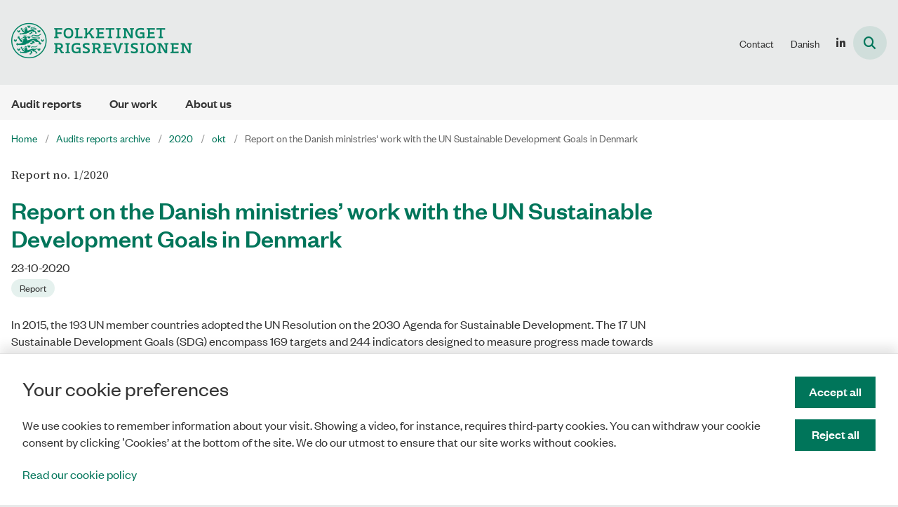

--- FILE ---
content_type: text/html; charset=utf-8
request_url: https://www.uk.rigsrevisionen.dk/audits-reports-archive/2020/okt/report-on-the-danish-ministries-work-with-the-un-sustainable-development-goals-in-denmark
body_size: 7728
content:
<!DOCTYPE html>
<html lang="en"><head>
    <meta charset="utf-8">
    <meta name="viewport" content="width=device-width, initial-scale=1.0">
    <script src="https://cdn.rigsrevisionen.dk/Assets/GoBasic/Plugins/fslightbox/fslightbox.js"></script><script src="https://cdn.rigsrevisionen.dk/Assets/GoBasic/Plugins/dateFns/cdn.min.js"></script><script src="https://cdn.rigsrevisionen.dk/Assets/GoBasic/Plugins/dateFns/locale/da/cdn.min.js"></script><script src="https://cdn.rigsrevisionen.dk/Assets/GoBasic/Plugins/dateFns/locale/en-US/cdn.min.js"></script><link rel="stylesheet" href="https://cdn.rigsrevisionen.dk/Assets/Clients/rigsrevisionen/Themes/RIG-v5/Release/theme.min.css?timestamp=202601261237523432" />
    
    <meta name="documentReference" content="a9fe63b7-6fa9-4501-a5e4-f4f7771a405c">
<meta name="description" content="Report no. 1/2020">
<meta property="og:title" content="Report on the Danish ministries’ work with the UN Sustainable Development Goals in Denmark">
<meta property="twitter:title" content="Report on the Danish ministries’ work with the UN Sustainable Development Goals in Denmark">
<meta property="og:description" content="Report no. 1/2020">
<meta property="twitter:description" content="Report no. 1/2020">
<meta property="og:url" content="https://www.uk.rigsrevisionen.dk/audits-reports-archive/2020/okt/report-on-the-danish-ministries-work-with-the-un-sustainable-development-goals-in-denmark">
<meta property="twitter:card" content="summary">

    
    <link rel="shortcut icon" href="https://cdn.rigsrevisionen.dk/rigsrevisionen/Media/F/5/favicon.png" />
    <link rel="icon" sizes="32x32" type="image/png" href="https://cdn.rigsrevisionen.dk/rigsrevisionen/Media/F/5/favicon.png?width=32&amp;height=32" />
    <link rel="icon" sizes="16x16" type="image/png" href="https://cdn.rigsrevisionen.dk/rigsrevisionen/Media/F/5/favicon.png?width=16&amp;height=16" />
    <link rel="icon" sizes="128x128" type="image/png" href="https://cdn.rigsrevisionen.dk/rigsrevisionen/Media/F/5/favicon.png?width=128&amp;height=128" />
    <link rel="icon" sizes="196x196" type="image/png" href="https://cdn.rigsrevisionen.dk/rigsrevisionen/Media/F/5/favicon.png?width=196&amp;height=196" /><link rel="apple-touch-icon" sizes="180x180" href="https://cdn.rigsrevisionen.dk/rigsrevisionen/Media/F/5/favicon.png?width=180&amp;height=180" />
    <link rel="apple-touch-icon" sizes="152x152" href="https://cdn.rigsrevisionen.dk/rigsrevisionen/Media/F/5/favicon.png?width=152&amp;height=152" />
    <link rel="apple-touch-icon" sizes="167x167" href="https://cdn.rigsrevisionen.dk/rigsrevisionen/Media/F/5/favicon.png?width=167&amp;height=167" />
    <link rel="canonical" href="https://www.uk.rigsrevisionen.dk/audits-reports-archive/2020/okt/report-on-the-danish-ministries-work-with-the-un-sustainable-development-goals-in-denmark" />
    
    <title>Report on the Danish ministries&#x2019; work with the UN Sustainable Development Goals in Denmark | Rigsrevisionen</title></head>

<body id="body" class="wide-page-with-right-column"><div class="overflow"><header class="header"><a id="skip" href="#content-main">Skip main navigation</a>
    
    <div class="header-container"><div class="logo"><div><a aria-label="G&#xE5; til forsiden af uk.rigsrevisionen.dk" href="/"><img loading="lazy" src="https://cdn.rigsrevisionen.dk/rigsrevisionen/Media/7/0/RIG-logo.png" alt="Rigsrevisionens logo" /></a></div></div>
        <div class="services"><div class="service-menu"> <nav id="23d1335c-ffbe-4f0c-adaa-977c5528dbe1" aria-label="Service menu" class="service"><div><ul><li class="service-link collapsed"><a href="/contact" data-id="990b0202-cbaa-499c-ad64-b4c888f6e752" lang="en"><span>Contact</span></a><button data-aria-label-fold="Luk undermenupunkter" class="toggler" tabindex="0" role="button"></button></li><li><a target="_self" href="http://rigsrevisionen.dk">Danish</a></li><li><a target="_self" title="LinkedIn" href="https://www.linkedin.com/company/rigsrevisionen"></a></li></ul></div></nav>
                
                <button type="button" class="site-search-toggler" aria-label="&#xC5;ben s&#xF8;gning" aria-expanded="false" aria-controls="sidebar-panel"><span aria-hidden="true"></span></button>
                <nav aria-label="Cell" class="mobile tree-nav"><div class="nav-toggle"><span id="mobile-menu-burger" data-dropdown="mobile-menu" aria-expanded="false" aria-label="Open main navigation" class="dropdown-toggle no-smoothscroll" role="button" tabindex="0"><span aria-hidden class="title">menu</span>
            <span class="button"></span></span></div></nav></div></div>
        </div>
    <nav aria-label="Main menu" class="main"><div class="bg"><div class="cnt"><ul id="main-menu" class="dropdown"><li class=""><a href="/audit-reports" target="">Audit reports</a></li><li class=""><a href="/our-work" target="">Our work</a></li><li class=""><a href="/about-us" target="">About us</a></li></ul></div></div></nav></header>
<div id="wrapper" class="wrapper">
    <div role="main"><div class="tool-section"><div><nav aria-label="Breadcrumb" class="breadcrumb"><div><ul itemscope itemtype="https://schema.org/BreadcrumbList"><li itemscope itemtype="https://schema.org/ListItem" itemprop="itemListElement"><a itemscope itemid="/" itemtype="https://schema.org/Thing" itemprop="item" href="/"><span itemprop="name">Home</span></a>
                        <meta itemprop="position" content="6" /></li><li itemscope itemtype="https://schema.org/ListItem" itemprop="itemListElement"><a itemscope itemid="/audits-reports-archive" itemtype="https://schema.org/Thing" itemprop="item" href="/audits-reports-archive"><span itemprop="name">Audits reports archive</span></a>
                        <meta itemprop="position" content="7" /></li><li itemscope itemtype="https://schema.org/ListItem" itemprop="itemListElement"><a itemscope itemid="/audits-reports-archive/2020" itemtype="https://schema.org/Thing" itemprop="item" href="/audits-reports-archive/2020"><span itemprop="name">2020</span></a>
                        <meta itemprop="position" content="8" /></li><li itemscope itemtype="https://schema.org/ListItem" itemprop="itemListElement"><a itemscope itemid="/audits-reports-archive/2020/okt" itemtype="https://schema.org/Thing" itemprop="item" href="/audits-reports-archive/2020/okt"><span itemprop="name">okt</span></a>
                        <meta itemprop="position" content="9" /></li><li class="active" itemscope itemtype="https://schema.org/ListItem" itemprop="itemListElement"><span itemprop="name">Report on the Danish ministries&#x27; work with the UN Sustainable Development Goals in Denmark</span>
                        <meta itemprop="position" content="10" /></li></ul></div></nav>
        </div></div>


<div name="content" id="content-main"></div>
<div id="sectionB" class="sectionB"><div class="container"><div class="row"><div class="span-9 plh-main">
                <div class="container"><div class="news-page" ><h1 class="heading">Report on the Danish ministries&#x2019; work with the UN Sustainable Development Goals in Denmark</h1><span> </span>



<span class="datetime datetime-to-locale" id="4309d955-f3f4-4611-8508-eb5490e78aa5" data-date="2020-10-23T10:00:00Z" data-format="dd-MM-yyyy" date-locale="en-US">23-10-2020</span><div class="labels"><span class="label label-default">Report</span>
</div><p class="lead">Report no. 1/2020</p><div class="text"><div class="rich-text"><p>In 2015, the 193 UN member countries adopted the UN Resolution on the 2030 Agenda for Sustainable Development. The 17 UN Sustainable Development Goals (SDG) encompass 169 targets and 244 indicators designed to measure progress made towards achievement of the SDGs. In 2017, the Danish government at the time published a national action plan for following upon the SDGs. The action plan includes 37 national targets. This report takes stock of the ministries&rsquo; work with the SDGs in Denmark in the period from 2015 to 2020. The report answers the following questions:</p>
<ul>
<li>How have the ministries worked with the SDGs in terms of the UN targets as well as the former government&rsquo;s action plan?</li>
<li>Was the ministries&rsquo; reporting on progress suited to inform the Folketing of progress made against the national targets set in the action plan?</li>
<li>Has Statistics Denmark reported on the UN targets and indicators in a satisfactory manner?</li>
</ul>
<p>Rigsrevisionen finds that so far, the ministries&rsquo; work with the SDGs has been based on their assessment that their general activities and policies already embrace the SDGs. Rigsrevisionen&rsquo;s study shows that the ministries have only in exceptional cases taken new initiatives or made particular plans to realise the SDGs. It is Rigsrevisionen&rsquo;s assessment that the ministries&rsquo; and Statistics Denmark&rsquo;s reporting has not been well suited to inform the recipients of progress made against achievement of the SDGs in Denmark. As a consequence, neither the Folketing nor the public has easy access to information about progress made towards realisation of the UN SDGs in Denmark.</p>
<p>Rigsrevisionen initiated the study in November 2019 at the request of the Danish Public Accounts Committee.</p>
<p><a rel="noopener" type="media" href="https://cdn.rigsrevisionen.dk/rigsrevisionen/Media/C/5/1-2020.pdf" target="_blank" data-externalcookie="false" data-cookiewarning="V&aelig;r opm&aelig;rksom p&aring; at dette er et eksternt link. Hvis du g&aring;r videre, kan siden s&aelig;tte en eller flere cookies." class="btn-pdf" itemid="2ff88957-8caf-4969-8e7e-d54b81138ce4">Read the introduction and conclusion (PDF)</a></p></div></div></div></div>
                
                </div>
            <div class="span-3 plh-right"></div></div></div></div>

        <div id="search-module-results-portal" data-config="{&quot;loadMoreText&quot;:&quot;Load More&quot;}"></div></div></div>


<footer aria-label="Bund"><div class="container"><div class="row"><div class="span-2"><div id="gb_17c9c254-df81-410a-850d-7f0b4376bebd" class="module inner-grid" style=""><div class="container"><div class="row"><div class="span-1"><div id="gb_de517497-6dea-4917-aedd-6b22160e1469" class="module multi-box height-auto card"><div class="media"><div class="media"><picture><source media="(max-width: 480px)" srcset="https://cdn.rigsrevisionen.dk/rigsrevisionen/Media/D/E/logo-icon.svg?width=480" /><source media="(max-width: 678px)" srcset="https://cdn.rigsrevisionen.dk/rigsrevisionen/Media/D/E/logo-icon.svg?width=678" /><source media="(max-width: 768px)" srcset="https://cdn.rigsrevisionen.dk/rigsrevisionen/Media/D/E/logo-icon.svg?width=768" /><source media="(max-width: 1200px)" srcset="https://cdn.rigsrevisionen.dk/rigsrevisionen/Media/D/E/logo-icon.svg?width=100" /><source media="(max-width: 1920px)" srcset="https://cdn.rigsrevisionen.dk/rigsrevisionen/Media/D/E/logo-icon.svg?width=160" /><img loading="lazy" src="https://cdn.rigsrevisionen.dk/rigsrevisionen/Media/D/E/logo-icon.svg" data-decorative="true" alt="" class="svg" /></picture></div></div></div></div></div></div></div></div><div class="span-4"><div id="gb_ed41af4d-d3aa-423b-a7d1-85eea3053a2e" class="module inner-grid height-auto" style=""><div class="container"><div class="row"><div class="span-4"><div id="gb_a11b6c0e-3c5b-4ce9-b750-74780a655fd1" class="module multi-box margin-zero card"><div class="text"><h2 class="heading">Contact</h2></div></div></div></div></div><div class="container"><div class="row"><div class="span-2"><div id="gb_ba1c75c8-acc5-47f2-ae0d-03a2fbb1ca3b" class="module multi-box margin-zero-top card"><div class="text"><div class="rich-text"><p>Rigsrevisionen<br>Landgreven 4<br>DK-1301 Copenhagen K<br><br>T: + 45 33 92 84 00<br>E: <a type="mailto" href="mailto:undefined?subject=undefined" data-externalcookie="false" data-cookiewarning="V&aelig;r opm&aelig;rksom p&aring; at dette er et eksternt link. Hvis du g&aring;r videre, kan siden s&aelig;tte en eller flere cookies.">info@rigsrevisionen.dk</a></p></div></div></div></div><div class="span-2"><div id="gb_fad76a90-77db-403b-a1de-dfb88915a4fa" class="module multi-box margin-zero-top card"><div class="text"><div class="rich-text"><p>Monday-Friday:<br>9.00-16.00​</p></div></div></div></div></div></div></div></div><div class="span-6"><div id="gb_f408043b-07d0-47f3-94d7-a9b4483132b1" class="module inner-grid" style=""><div class="container"><div class="row"><div class="span-3"><div id="gb_f39a0e6a-a115-41d5-bd23-4b886ab0a9df" class="module spacer hide-in-mobile" style="height: 2px"></div></div><div class="span-3"><div id="gb_e0df7b6a-1ef8-4624-a9dc-5e3618d7b2ea" class="module spacer hide-in-mobile" style="height: 2px"></div></div></div></div><div class="container"><div class="row"><div class="span-3"><div id="gb_4f91f43f-8607-42df-ae51-9054d1f0fe0e" class="module link-list card"><div class="text"><ul class="items"><li class="item"><a target="_self" href="https://www.uk.rigsrevisionen.dk/contact/privacy-policy" lang="en">Privacy Policy</a></li><li class="item"><a target="_self" href="https://www.was.digst.dk/uk-rigsrevisionen-dk">Accessibility Statement</a></li><li class="item"><a target="_self" href="https://www.uk.rigsrevisionen.dk/cookies" lang="en">Cookies</a></li></ul></div></div></div></div></div></div></div></div></div></footer>
<div aria-label="Cookie banner" role="region" class="module cookie-banner hidden" data-config="{&#xA;  &quot;options&quot;: {&#xA;    &quot;translations&quot;: {&#xA;      &quot;AcceptAll&quot;: &quot;Accepter alle&quot;,&#xA;      &quot;PartiallyAccept&quot;: null,&#xA;      &quot;RejectAll&quot;: null&#xA;    }&#xA;  }&#xA;}" data-available-cookies="statistics"><div class="wrap"><div class="wrap"><span class="heading">Your cookie preferences</span>
						<p>We use cookies to remember information about your visit. Showing a video, for instance, requires third-party cookies. You can withdraw your cookie consent by clicking &#x201B;Cookies&#x2019; at the bottom of the site. We do our utmost to ensure that our site works without cookies. </p>
						<a href="/cookies" class="more-info"> Read our cookie policy</a></div>
				<div class="buttons"><button class="btn accept-cookies" data-accept-all-Text="Accept all" type="button">Accept all</button>
    <button class="btn reject-cookies" type="button">Reject all</button></div></div></div>
<div id="Search-panel" class="sidebar-panel"><div class="sidebar-overlay"></div>
        <div class="sidebar-content"><div class="sidebar-content-body"><div id="s_a9fe63b7-6fa9-4501-a5e4-f4f7771a405c" class="site-search-results dynamic-list" data-initial="true" data-config="{&#xA;  &quot;options&quot;: {&#xA;    &quot;specification&quot;: {&#xA;      &quot;siteSearch&quot;: true,&#xA;      &quot;pdfSearch&quot;: true,&#xA;      &quot;contextPath&quot;: &quot;Content/uk.rigsrevisionen.dk&quot;,&#xA;      &quot;filter&quot;: {&#xA;        &quot;t&quot;: [&#xA;          &quot;NewsPage&quot;,&#xA;          &quot;PublicationPage&quot;,&#xA;          &quot;WebPage&quot;,&#xA;          &quot;HtmlPublicationPage&quot;&#xA;        ],&#xA;        &quot;rf&quot;: [&#xA;          &quot;f85bd7e3-4857-4144-8bb3-b60fb7620a9e&quot;&#xA;        ],&#xA;        &quot;r&quot;: true,&#xA;        &quot;ivr&quot;: true,&#xA;        &quot;exactMatch&quot;: false,&#xA;        &quot;sma&quot;: false,&#xA;        &quot;co&quot;: &quot;Or&quot;,&#xA;        &quot;cto&quot;: &quot;And&quot;,&#xA;        &quot;euco&quot;: &quot;Or&quot;,&#xA;        &quot;includeFields&quot;: [&#xA;          &quot;_text&quot;,&#xA;          &quot;_keywords&quot;&#xA;        ],&#xA;        &quot;includePdfInResult&quot;: true&#xA;      },&#xA;      &quot;options&quot;: {&#xA;        &quot;showTeaser&quot;: true,&#xA;        &quot;teaserTextLength&quot;: 160,&#xA;        &quot;showCategorizations&quot;: false,&#xA;        &quot;showDate&quot;: true,&#xA;        &quot;doNotShowInitialResults&quot;: true,&#xA;        &quot;displayRecordTypeFilter&quot;: true,&#xA;        &quot;includePinnedSearchQueries&quot;: true,&#xA;        &quot;showRssLink&quot;: false,&#xA;        &quot;maxItemsShown&quot;: 10,&#xA;        &quot;groupBy&quot;: &quot;NoGrouping&quot;,&#xA;        &quot;showPager&quot;: false,&#xA;        &quot;showLoadMore&quot;: true,&#xA;        &quot;rssTitle&quot;: null,&#xA;        &quot;rssDescription&quot;: null,&#xA;        &quot;showThumbnails&quot;: false,&#xA;        &quot;showAbsoluteUrl&quot;: true,&#xA;        &quot;translationFolder&quot;: &quot;Search Result&quot;,&#xA;        &quot;sourcePath&quot;: null,&#xA;        &quot;showFormattedUrl&quot;: true,&#xA;        &quot;featuredItemIds&quot;: null,&#xA;        &quot;columns&quot;: 1,&#xA;        &quot;resTxtNone&quot;: &quot;Your search for \u0027##query##\u0027 returned no results&quot;,&#xA;        &quot;resTxtSingular&quot;: &quot;Your search for \u0027##query##\u0027 returned ##totalresults## result&quot;,&#xA;        &quot;resTxtPlural&quot;: &quot;Your search for \u0027##query##\u0027 returned  ##totalresults## results&quot;,&#xA;        &quot;sorting&quot;: &quot;&quot;,&#xA;        &quot;headlineEmpty&quot;: false,&#xA;        &quot;openLinksInPopupWindow&quot;: false,&#xA;        &quot;changeFromH2ToH1&quot;: false,&#xA;        &quot;doNotShowOldDocuments&quot;: false,&#xA;        &quot;openedLinksDisplayMode&quot;: &quot;OpenLinksInTheSameWindow&quot;,&#xA;        &quot;displayExactMatchSearchCheckbox&quot;: false,&#xA;        &quot;displaySortByRelevanceOrDate&quot;: false,&#xA;        &quot;showPdfsFilter&quot;: false,&#xA;        &quot;showNewsFilter&quot;: false,&#xA;        &quot;showPublicationsFilter&quot;: false,&#xA;        &quot;showPagesFilter&quot;: false,&#xA;        &quot;rendering&quot;: null&#xA;      }&#xA;    }&#xA;  },&#xA;  &quot;clearAllFiltersText&quot;: &quot;Nulstil s\u00F8gning&quot;,&#xA;  &quot;context&quot;: &quot;[base64]&quot;,&#xA;  &quot;hash&quot;: &quot;cb2922643a55e94ce0447c557859c67b4a95b69570f677b2616a87a4fd7b2463&quot;&#xA;}"><div class="filter"><div class="form  "><div class="search-box"><div class="search form-group"><input name="search" id="free-text-search" placeholder="S&#xF8;g" aria-label="S&#xF8;g" type="text" class="form-control has-search-icon" value="" />
        <label class="hidden-search-label" for="free-text-search">S&#xF8;g</label>
        <div class="search-autocomplete"><span class="autocomplete-input-value"></span>
            <span class="autocomplete-snippet-value"></span></div><button type="submit" class="search-input-button search-button"><span>S&#xF8;g</span></button>
            <div class="search-extra-buttons"><button aria-label="Clear search text" class="search-input-button clear-search-button" aria-hidden="true">Ryd</button><button aria-label="Close search" class="search-input-button close-search-button"><i aria-hidden="true" class="fa-light fa-xmark"></i></button></div></div></div><div class="search-results-filter"></div><ul class="selected-filters labels" aria-hidden="true"></ul></div></div>
                    
                        <div class="site-search-content"><div class="ajaxhost"></div>
                            <div class="append-items-wrapper"><button class="btn append-items">Load More</button></div></div></div></div></div></div></div>
    <script src="https://cdn.rigsrevisionen.dk/Assets/GoBasic/Applications/Release/application.min.js"></script><script src="https://cdn.rigsrevisionen.dk/Assets/GoBasic/Applications/Release/cookies.min.js"></script><script src="https://cdn.rigsrevisionen.dk/Assets/GoBasic/Applications/Release/navigation.min.js"></script><script src="https://cdn.rigsrevisionen.dk/Assets/GoBasic/Applications/Release/popUpFrame.min.js"></script><script src="https://cdn.rigsrevisionen.dk/Assets/GoBasic/Applications/Release/focusVisible.min.js"></script><script src="https://cdn.rigsrevisionen.dk/Assets/GoBasic/Applications/Release/itemList.min.js"></script><script src="https://cdn.rigsrevisionen.dk/Assets/Clients/rigsrevisionen/Themes/RIG-v5/Release/theme.min.js?timestamp=202601261237523432"></script>
    
    
    
    
    
    
    
    <script autostart="false" src="/_framework/blazor.web.js"></script>
    <script>
        Blazor.start({
            ssr: { disableDomPreservation: true }
        });
    </script></body></html><!--Blazor-WebAssembly-Component-State:[base64]-->